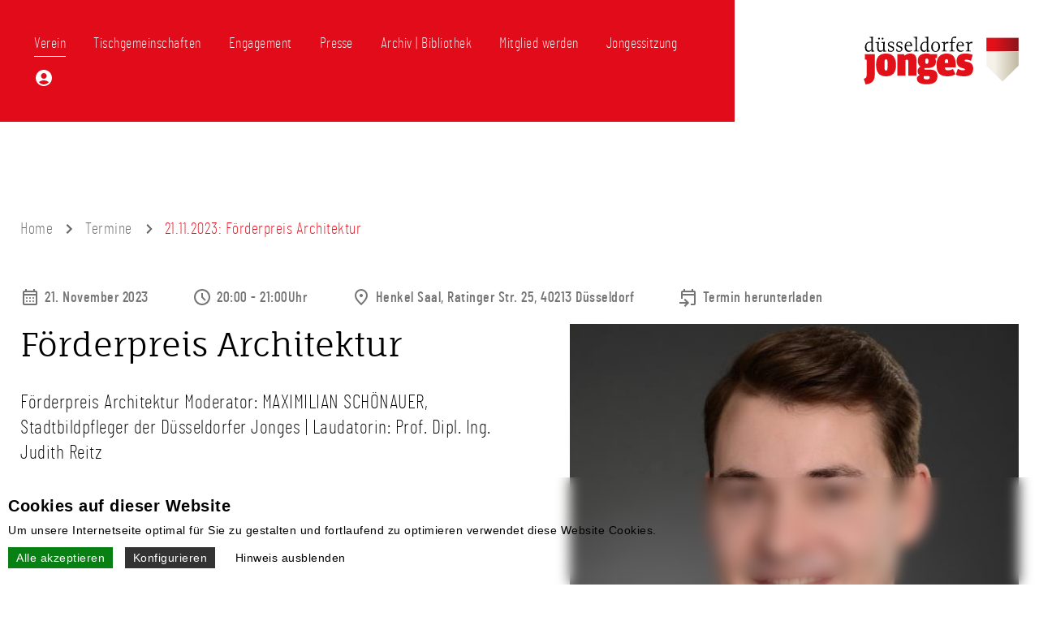

--- FILE ---
content_type: text/html; charset=utf-8
request_url: https://www.duesseldorferjonges.de/de/termine/1284/forderpreis-architektur
body_size: 7006
content:
<!doctype html>
<html lang="de">
<head>
    <meta charset="utf-8">

    <link rel="preload" as="style" href="https://www.duesseldorferjonges.de/vendor_assets/frontend/assets/cookieBanner-B-BprEZc.css" /><link rel="stylesheet" href="https://www.duesseldorferjonges.de/vendor_assets/frontend/assets/cookieBanner-B-BprEZc.css" />    <link rel="modulepreload" href="https://www.duesseldorferjonges.de/vendor_assets/frontend/assets/cookieBanner-TtNXC5s0.js" /><script type="module" src="https://www.duesseldorferjonges.de/vendor_assets/frontend/assets/cookieBanner-TtNXC5s0.js"></script>
    <script type="text/javascript" src="https://www.duesseldorferjonges.de/frontend/js/jquery-3.7.0.min.js"></script>

    <link rel="preload" as="style" href="https://www.duesseldorferjonges.de/build/assets/website-C7laZOXx.css" /><link rel="preload" as="style" href="https://www.duesseldorferjonges.de/build/assets/blocks-K3MaqEnv.css" /><link rel="modulepreload" href="https://www.duesseldorferjonges.de/build/assets/website-CAlxXbpV.js" /><link rel="stylesheet" href="https://www.duesseldorferjonges.de/build/assets/website-C7laZOXx.css" /><link rel="stylesheet" href="https://www.duesseldorferjonges.de/build/assets/blocks-K3MaqEnv.css" /><script type="module" src="https://www.duesseldorferjonges.de/build/assets/website-CAlxXbpV.js"></script>
    
    <title>Förderpreis Architektur :: Düsseldorfer Jonges</title>
    <meta name="keywords" content="Heimatverein, Düsseldorf, Düsseldorfer Jonges, Heimatabend, Brauchtum, Tradition, Altstadt, Gemeinschaft, Tischgemeinschaften, Engagement, Kultur, Geschichte, Denkmalschutz, Stadtbildpflege, Förderpreise, Auszeichnungen, gemeinnützig, neutral" />
    <meta name="description" content="Förderpreis Architektur

Moderator: 
MAXIMILIAN SCHÖNAUER, Stadtbildpfleger der Düsseldorfer Jonges | 

Laudatorin: 
Prof. Dipl. Ing. Judith Reitz" />
    <meta name="language" content="de" />


    <link rel="shortcut icon" href="https://www.duesseldorferjonges.de/frontend/icons/favicon.ico?v=202507" type="image/x-icon" />
    <link rel="apple-touch-icon" sizes="180x180" href="https://www.duesseldorferjonges.de/frontend/icons/apple-touch-icon.png?v=202507">
    <link rel="icon" type="image/png" sizes="32x32" href="https://www.duesseldorferjonges.de/frontend/icons/favicon-32x32.png?v=202507">
    <link rel="icon" type="image/png" sizes="16x16" href="https://www.duesseldorferjonges.de/frontend/icons/favicon-16x16.png?v=202507">
    <link rel="manifest" href="https://www.duesseldorferjonges.de/site.webmanifest">
    <meta name="theme-color" content="#ffffff">

    <meta name="audience" content="all" />
    <meta name="page-topic" content="Dienstleistungen" />
    <meta name="revisit-after" content ="7 days" />
    <meta name="author" content="Düsseldorfer Jonges" />
    <meta name="publisher" content="online-Forum GmbH" />
    <meta name="viewport" content="width=device-width, initial-scale=1.0, user-scalable=yes" />

            <meta name="robots" content="index,follow" />
    
    <link rel="stylesheet" type="text/css" href="https://www.duesseldorferjonges.de/frontend/js/slick/slick.css" />
    <link rel="stylesheet" type="text/css" href="https://www.duesseldorferjonges.de/frontend/js/slick/slick-theme.css" />
    <script type="text/javascript" src="https://www.duesseldorferjonges.de/frontend/js/slick/slick.min.js"></script>


            <meta property="og:image:width" content="1500" />
        <meta property="og:image:height" content="1125" />
        <meta property="og:image" content="https://www.duesseldorferjonges.de/frontend/img/logo_meta_opengraph.png" />
    
        
</head>
<body id="body" class="notstartpage">

<div id="header">
    <div id="header-bg"></div>
    <div id="header-content" class="contentwidthWide">
        <div id="header-content-bg"></div>

        <div class="contentwidth">

            <div id="header-navigation-wrapper">
                <span id="header-menu-button" title="Menü">Menü</span>
                <div id="header-navigation-shadow"></div>
                <div id="header-navigation">
                    <div id="header-navigation-close-button">Schließen</div>
                    <ul id="navigation"><li class="frontendNavigationItem11 depth0 hasChildren anyActive childActive"><a href="https://www.duesseldorferjonges.de/de/pages/startseite" title="Verein"><span class="frontendNavigationItemTitle">Verein</span></a><span class="frontendNavigationItemMobile"></span><ul><li class="frontendNavigationItem12 depth1"><a href="https://www.duesseldorferjonges.de/de/pages/uber-uns" title="Über uns"><span class="frontendNavigationItemTitle">Über uns</span></a><span class="frontendNavigationItemMobile"></span></li><li class="frontendNavigationItem73 depth1 anyActive selfActive"><a href="https://www.duesseldorferjonges.de/de/termine" title="Termine"><span class="frontendNavigationItemTitle">Termine</span></a><span class="frontendNavigationItemMobile"></span></li><li class="frontendNavigationItem29 depth1"><a href="https://www.duesseldorferjonges.de/de/pages/geschichte" title="Geschichte"><span class="frontendNavigationItemTitle">Geschichte</span></a><span class="frontendNavigationItemMobile"></span></li><li class="frontendNavigationItem30 depth1"><a href="https://www.duesseldorferjonges.de/de/pages/heimatlied" title="Heimatlied"><span class="frontendNavigationItemTitle">Heimatlied</span></a><span class="frontendNavigationItemMobile"></span></li><li class="frontendNavigationItem40 depth1"><a href="https://www.duesseldorferjonges.de/de/pages/freunde-und-forderer" title="Freunde und Förderer"><span class="frontendNavigationItemTitle">Freunde und Förderer</span></a><span class="frontendNavigationItemMobile"></span></li><li class="frontendNavigationItem34 depth1"><a href="https://www.duesseldorferjonges.de/de/pages/jahresbericht" title="Jahresbericht"><span class="frontendNavigationItemTitle">Jahresbericht</span></a><span class="frontendNavigationItemMobile"></span></li><li class="frontendNavigationItem41 depth1"><a href="https://www.duesseldorferjonges.de/de/pages/vorstand" title="Vorstand"><span class="frontendNavigationItemTitle">Vorstand</span></a><span class="frontendNavigationItemMobile"></span></li><li class="frontendNavigationItem42 depth1"><a href="https://www.duesseldorferjonges.de/de/pages/ehrenrat" title="Ehrenrat"><span class="frontendNavigationItemTitle">Ehrenrat</span></a><span class="frontendNavigationItemMobile"></span></li><li class="frontendNavigationItem43 depth1"><a href="https://www.duesseldorferjonges.de/de/pages/schiedsgericht" title="Schiedsgericht"><span class="frontendNavigationItemTitle">Schiedsgericht</span></a><span class="frontendNavigationItemMobile"></span></li><li class="frontendNavigationItem44 depth1"><a href="https://www.duesseldorferjonges.de/de/pages/ehrenmitglieder" title="Ehrenmitglieder"><span class="frontendNavigationItemTitle">Ehrenmitglieder</span></a><span class="frontendNavigationItemMobile"></span></li><li class="frontendNavigationItem38 depth1"><a href="https://www.duesseldorferjonges.de/de/pages/ehren-und-treuenadeln" title="Ehren- und Treunadeln"><span class="frontendNavigationItemTitle">Ehren- und Treunadeln</span></a><span class="frontendNavigationItemMobile"></span></li><li class="frontendNavigationItem36 depth1 hasChildren"><a href="https://www.duesseldorferjonges.de/de/pages/besondere-auszeichnungen" title="Besondere Auszeichnungen"><span class="frontendNavigationItemTitle">Besondere Auszeichnungen</span></a><span class="frontendNavigationItemMobile"></span><ul><li class="frontendNavigationItem37 depth2"><a href="https://www.duesseldorferjonges.de/de/pages/silberne-heine-gesamtausgabe" title="Silberne Heine Gesamtausgabe"><span class="frontendNavigationItemTitle">Silberne Heine Gesamtausgabe</span></a><span class="frontendNavigationItemMobile"></span></li></ul></li><li class="frontendNavigationItem35 depth1"><a href="https://www.duesseldorferjonges.de/de/pages/satzung-und-regularien" title="Satzung und Regularien"><span class="frontendNavigationItemTitle">Satzung und Regularien</span></a><span class="frontendNavigationItemMobile"></span></li><li class="frontendNavigationItem31 depth1 hasChildren"><a href="https://www.duesseldorferjonges.de/de/pages/allgemein-2" title="Datenschutz"><span class="frontendNavigationItemTitle">Datenschutz</span></a><span class="frontendNavigationItemMobile"></span><ul><li class="frontendNavigationItem60 depth2"><a href="https://www.duesseldorferjonges.de/de/pages/allgemein-2" title="Allgemein"><span class="frontendNavigationItemTitle">Allgemein</span></a><span class="frontendNavigationItemMobile"></span></li><li class="frontendNavigationItem32 depth2"><a href="https://www.duesseldorferjonges.de/de/pages/verarbeitung" title="Verarbeitung"><span class="frontendNavigationItemTitle">Verarbeitung</span></a><span class="frontendNavigationItemMobile"></span></li><li class="frontendNavigationItem33 depth2"><a href="https://www.duesseldorferjonges.de/de/pages/einwilligung" title="Einwilligung"><span class="frontendNavigationItemTitle">Einwilligung</span></a><span class="frontendNavigationItemMobile"></span></li></ul></li></ul></li><li class="frontendNavigationItem14 depth0 hasChildren"><a href="https://www.duesseldorferjonges.de/de/pages/tischgemeinschaften" title="Tischgemeinschaften"><span class="frontendNavigationItemTitle">Tischgemeinschaften</span></a><span class="frontendNavigationItemMobile"></span><ul><li class="frontendNavigationItem28 depth1"><a href="https://www.duesseldorferjonges.de/de/pages/tischgemeinschaften" title="Allgemeine Infos"><span class="frontendNavigationItemTitle">Allgemeine Infos</span></a><span class="frontendNavigationItemMobile"></span></li><li class="frontendNavigationItem27 depth1"><a href="https://www.duesseldorferjonges.de/de/pages/ubersicht-nicht-die-richtige-seite-siehe-weitere-inhalte-tischgemeinschaften" title="Übersicht"><span class="frontendNavigationItemTitle">Übersicht</span></a><span class="frontendNavigationItemMobile"></span></li></ul></li><li class="frontendNavigationItem45 depth0 hasChildren"><a href="#" onclick="return false;" title="Engagement"><span class="frontendNavigationItemTitle">Engagement</span></a><span class="frontendNavigationItemMobile"></span><ul><li class="frontendNavigationItem47 depth1 hasChildren"><a href="https://www.duesseldorferjonges.de/de/pages/forderpreis-architektur" title="Förderpreise"><span class="frontendNavigationItemTitle">Förderpreise</span></a><span class="frontendNavigationItemMobile"></span><ul><li class="frontendNavigationItem48 depth2"><a href="https://www.duesseldorferjonges.de/de/pages/forderpreis-architektur" title="Förderpreis Architektur"><span class="frontendNavigationItemTitle">Förderpreis Architektur</span></a><span class="frontendNavigationItemMobile"></span></li><li class="frontendNavigationItem49 depth2"><a href="https://www.duesseldorferjonges.de/de/pages/forderpreis-fur-musik-musikwissenschaft" title="Förderpreis Musik | Musikwissenschaft"><span class="frontendNavigationItemTitle">Förderpreis Musik | Musikwissenschaft</span></a><span class="frontendNavigationItemMobile"></span></li><li class="frontendNavigationItem50 depth2"><a href="https://www.duesseldorferjonges.de/de/pages/forderpreis-wissenschaft" title="Förderpreis Wissenschaft"><span class="frontendNavigationItemTitle">Förderpreis Wissenschaft</span></a><span class="frontendNavigationItemMobile"></span></li><li class="frontendNavigationItem51 depth2"><a href="https://www.duesseldorferjonges.de/de/pages/forderpreis-handwerk" title="Förderpreis Handwerk"><span class="frontendNavigationItemTitle">Förderpreis Handwerk</span></a><span class="frontendNavigationItemMobile"></span></li></ul></li><li class="frontendNavigationItem52 depth1 hasChildren"><a href="https://www.duesseldorferjonges.de/de/pages/preis-fur-bildende-kunst" title="Preise"><span class="frontendNavigationItemTitle">Preise</span></a><span class="frontendNavigationItemMobile"></span><ul><li class="frontendNavigationItem54 depth2"><a href="https://www.duesseldorferjonges.de/de/pages/preis-fur-bildende-kunst" title="Preis für bildende Kunst"><span class="frontendNavigationItemTitle">Preis für bildende Kunst</span></a><span class="frontendNavigationItemMobile"></span></li><li class="frontendNavigationItem55 depth2"><a href="https://www.duesseldorferjonges.de/de/pages/preis-fur-kindeswohl" title="Preis für Kindeswohl"><span class="frontendNavigationItemTitle">Preis für Kindeswohl</span></a><span class="frontendNavigationItemMobile"></span></li></ul></li><li class="frontendNavigationItem53 depth1"><a href="https://www.duesseldorferjonges.de/de/pages/stadtbildpflege" title="Stadtbildpflege"><span class="frontendNavigationItemTitle">Stadtbildpflege</span></a><span class="frontendNavigationItemMobile"></span></li><li class="frontendNavigationItem57 depth1 hasChildren"><a href="https://www.duesseldorferjonges.de/de/pages/die-sonnenuhr" title="Denkmale"><span class="frontendNavigationItemTitle">Denkmale</span></a><span class="frontendNavigationItemMobile"></span><ul><li class="frontendNavigationItem66 depth2"><a href="https://www.duesseldorferjonges.de/de/gedenktafeln" title="Gedenktafeln"><span class="frontendNavigationItemTitle">Gedenktafeln</span></a><span class="frontendNavigationItemMobile"></span></li><li class="frontendNavigationItem58 depth2"><a href="https://www.duesseldorferjonges.de/de/pages/die-sonnenuhr" title="Die Sonnenuhr"><span class="frontendNavigationItemTitle">Die Sonnenuhr</span></a><span class="frontendNavigationItemMobile"></span></li></ul></li><li class="frontendNavigationItem59 depth1"><a href="https://www.duesseldorferjonges.de/de/pages/ratinger-tor" title="Ratinger Tor"><span class="frontendNavigationItemTitle">Ratinger Tor</span></a><span class="frontendNavigationItemMobile"></span></li></ul></li><li class="frontendNavigationItem16 depth0 hasChildren"><a href="https://www.duesseldorferjonges.de/de/pages/das-tor" title="Presse"><span class="frontendNavigationItemTitle">Presse</span></a><span class="frontendNavigationItemMobile"></span><ul><li class="frontendNavigationItem17 depth1"><a href="https://www.duesseldorferjonges.de/de/pages/das-tor" title="Das Tor"><span class="frontendNavigationItemTitle">Das Tor</span></a><span class="frontendNavigationItemMobile"></span></li><li class="frontendNavigationItem65 depth1"><a href="https://www.duesseldorferjonges.de/de/pressemitteilungen" title="Pressemitteilungen"><span class="frontendNavigationItemTitle">Pressemitteilungen</span></a><span class="frontendNavigationItemMobile"></span></li><li class="frontendNavigationItem56 depth1"><a href="https://www.duesseldorferjonges.de/de/presseecho" title="Presseecho"><span class="frontendNavigationItemTitle">Presseecho</span></a><span class="frontendNavigationItemMobile"></span></li><li class="frontendNavigationItem74 depth1"><a href="https://www.duesseldorferjonges.de/de/blog" title="Blog"><span class="frontendNavigationItemTitle">Blog</span></a><span class="frontendNavigationItemMobile"></span></li></ul></li><li class="frontendNavigationItem18 depth0 hasChildren"><a href="#" onclick="return false;" title="Archiv | Bibliothek"><span class="frontendNavigationItemTitle">Archiv | Bibliothek</span></a><span class="frontendNavigationItemMobile"></span><ul><li class="frontendNavigationItem63 depth1"><a href="https://www.duesseldorferjonges.de/de/das-tor" title="Das Tor &quot;digital&quot; | Downloads"><span class="frontendNavigationItemTitle">Das Tor "digital" | Downloads</span></a><span class="frontendNavigationItemMobile"></span></li><li class="frontendNavigationItem67 depth1"><a href="https://www.duesseldorferjonges.de/de/vortraege" title="Vorträge Heimatabend"><span class="frontendNavigationItemTitle">Vorträge Heimatabend</span></a><span class="frontendNavigationItemMobile"></span></li><li class="frontendNavigationItem64 depth1"><a href="https://www.duesseldorferjonges.de/de/pages/bibliothek-vereinsarchiv" title="Bibliothek | Vereinsarchiv"><span class="frontendNavigationItemTitle">Bibliothek | Vereinsarchiv</span></a><span class="frontendNavigationItemMobile"></span></li></ul></li><li class="frontendNavigationItem19 depth0"><a href="https://www.duesseldorferjonges.de/de/pages/mitglied-werden" title="Mitglied werden"><span class="frontendNavigationItemTitle">Mitglied werden</span></a><span class="frontendNavigationItemMobile"></span></li><li class="frontendNavigationItem69 depth0"><a href="https://www.duesseldorferjonges.de/de/ticketshop/events/17-624c29-jongessitzung-2026" title="Jongessitzung"><span class="frontendNavigationItemTitle">Jongessitzung</span></a><span class="frontendNavigationItemMobile"></span></li><li class="frontendNavigationItem68 depth0 header-account-navlink"><a href="https://www.duesseldorferjonges.de/de/customer" title="Mitgliederbereich"><img src="https://www.duesseldorferjonges.de/frontend/img/account.svg" title="Mitgliederbereich" alt="Mitgliederbereich"><span class="frontendNavigationItemTitle">Mitgliederbereich</span></a><span class="frontendNavigationItemMobile"></span></li></ul>                </div>
            </div>

            <a href="https://www.duesseldorferjonges.de" title="Düsseldorfer Jonges">
                <img src="https://www.duesseldorferjonges.de/frontend/img/logo.svg" title="Düsseldorfer Jonges" alt="Düsseldorfer Jonges" id="logo" />
            </a>

            <div class="clear"></div>

        </div>

        
            
        
    </div>
</div>


<div id="content" class="withMarginTop">
    
    
        <div class="contentwidth breadcrumb_navigation">
        <div class="breadcrumb_navigation_left">
            <ul id="breadcrumbnav"><li><a href="https://www.duesseldorferjonges.de">Home</a></li><li><a href="https://www.duesseldorferjonges.de/de/termine">Termine</a></li><li><a href="https://www.duesseldorferjonges.de/de/termine/1284/forderpreis-architektur">21.11.2023: Förderpreis Architektur</a></li></ul>
        </div>
        <div class="breadcrumb_navigation_right">
            
        </div>
    </div>

        <div class="contentwidth block_margin_bottom">

            <div class="detailview_inforow">
                    <div class="detailview_inforow_item detailview_inforow_date">21. November 2023</div>
                    <div class="detailview_inforow_item detailview_inforow_time">20:00 - 21:00Uhr</div>
                    <a class="detailview_inforow_item detailview_inforow_location" href="https://www.google.com/maps/search/?api=1&query=Henkel+Saal%2C+Ratinger+Str.+25%2C+40213+D%C3%BCsseldorf" target="_blank" title="Auf Google Maps anzeigen">Henkel Saal, Ratinger Str. 25, 40213 Düsseldorf</a>
                    <a class="detailview_inforow_item detailview_inforow_downloaddate last" title="Termin herunterladen" href="https://www.duesseldorferjonges.de/de/termine/ical/1284" target="_blank">Termin herunterladen</a>
    </div>

            <div class="detailview_header withImage">

                <div class="detailview_header_title">
                    <h1>Förderpreis Architektur</h1>
                                        <p>Förderpreis Architektur

Moderator: 
MAXIMILIAN SCHÖNAUER, Stadtbildpfleger der Düsseldorfer Jonges | 

Laudatorin: 
Prof. Dipl. Ing. Judith Reitz</p>
                </div>

                <div class="detailview_header_image">
                                            <picture>
                            <source media="(min-width: 991px)" srcset="https://www.duesseldorferjonges.de/media_thumbs/cms/35d813fc-44fe-4958-bb8b-eff35dab1d81/maximilian-schnauer-neu.jpeg/e87486d5c72300a0e310cbaadbfd7d94.jpeg?q=95&amp;fit=max&amp;crop=563%2C596%2C0%2C0&amp;w=650&amp;s=dba7d7699499c5e84776b6f1284c5cf5">
                            <source media="(min-width: 721px)" srcset="https://www.duesseldorferjonges.de/media_thumbs/cms/35d813fc-44fe-4958-bb8b-eff35dab1d81/maximilian-schnauer-neu.jpeg/b4734304b3f7225e7c8426bff74d314d.jpeg?q=95&amp;fit=max&amp;crop=563%2C596%2C0%2C0&amp;w=550&amp;s=aa2c10d090927562b8c11125f09ad725">
                            <source media="(min-width: 580px)" srcset="https://www.duesseldorferjonges.de/media_thumbs/cms/35d813fc-44fe-4958-bb8b-eff35dab1d81/maximilian-schnauer-neu.jpeg/3da7acb4a81f517eeb2182f77b2ff00a.jpeg?q=95&amp;fit=max&amp;crop=563%2C596%2C0%2C0&amp;w=400&amp;s=e4f47a041925cda3b27c96e011b5c17c">
                            <img src="https://www.duesseldorferjonges.de/media_thumbs/cms/35d813fc-44fe-4958-bb8b-eff35dab1d81/maximilian-schnauer-neu.jpeg/8b0de57afcf94b93486a312b9f821862.jpeg?q=95&amp;fit=max&amp;crop=563%2C596%2C0%2C0&amp;w=600&amp;s=ea147d4f648c6116a402c4c9473c7c2a" alt="Maximilian Schnauer Neu" />
                        </picture>
                        <div class="image_caption">
                            
                        </div>
                                    </div>

                <div class="clear"></div>

            </div>

        </div>

        <div id="content_block_image_text_id6989" class="content_block_image_text contentwidth image_left">
    <div class="content_block_image_text__image">
        <picture>
            <source media="(min-width: 991px)" srcset="https://www.duesseldorferjonges.de/media_thumbs/cms/d5688ac3-b11d-4f14-82f0-3cd724066128/reitz-judith-profilbild-1.jpg/d164af0f63ca29920b3873e9c1d46111.jpg?q=95&amp;fit=max&amp;crop=340%2C468%2C0%2C0&amp;w=1200&amp;s=2bc3442e58e4f168fac15c5b13b6fbad">
            <source media="(min-width: 721px)" srcset="https://www.duesseldorferjonges.de/media_thumbs/cms/d5688ac3-b11d-4f14-82f0-3cd724066128/reitz-judith-profilbild-1.jpg/55782b11751c966a6072eb4367ff04d9.jpg?q=95&amp;fit=max&amp;crop=340%2C468%2C0%2C0&amp;w=800&amp;s=95974bc3b4f51d3a334597cb44a39656">
            <img src="https://www.duesseldorferjonges.de/media_thumbs/cms/d5688ac3-b11d-4f14-82f0-3cd724066128/reitz-judith-profilbild-1.jpg/55782b11751c966a6072eb4367ff04d9.jpg?q=95&amp;fit=max&amp;crop=340%2C468%2C0%2C0&amp;w=800&amp;s=95974bc3b4f51d3a334597cb44a39656" alt="Reitz Judith Profilbild 1" />
        </picture>
    </div>
    <div class="content_block_image_text__content">
        <p><strong>Laudatorin:</strong></p><p>Prof. Dipl. Ing. Judith Reitz</p><p>Forschungsthemen: Designdevelopbuild, Innenarchitektur, Grundlagenforschung, 3D-Druck, Visualisierung.<br class="softbreak"></p>
    </div>
</div>
<div id="content_block_image_text_id6998" class="content_block_image_text contentwidth image_left">
    <div class="content_block_image_text__image">
        <picture>
            <source media="(min-width: 991px)" srcset="https://www.duesseldorferjonges.de/media_thumbs/cms/4e16e8ce-7961-4675-90c6-78b6f7a1a13a/unbenannt.jpg/0aeaf2d81a8a586b715c21c533ffcfa7.jpg?q=95&amp;fit=max&amp;crop=2064%2C1174%2C0%2C0&amp;w=1200&amp;s=b79f769e779db4fdd9c1fe8dfc1c9a4a">
            <source media="(min-width: 721px)" srcset="https://www.duesseldorferjonges.de/media_thumbs/cms/4e16e8ce-7961-4675-90c6-78b6f7a1a13a/unbenannt.jpg/750b8b10321a935aeddd99d1a5c35b2a.jpg?q=95&amp;fit=max&amp;crop=2064%2C1174%2C0%2C0&amp;w=800&amp;s=c2b6387fffaf6fcacbac60de3df63435">
            <img src="https://www.duesseldorferjonges.de/media_thumbs/cms/4e16e8ce-7961-4675-90c6-78b6f7a1a13a/unbenannt.jpg/750b8b10321a935aeddd99d1a5c35b2a.jpg?q=95&amp;fit=max&amp;crop=2064%2C1174%2C0%2C0&amp;w=800&amp;s=c2b6387fffaf6fcacbac60de3df63435" alt="Unbenannt" />
        </picture>
    </div>
    <div class="content_block_image_text__content">
        <p><strong>Musikalische Begleitung: </strong></p><p><strong>FräuleinSwing</strong></p><p><br class="softbreak"></p><p>Julia Coulmas, 1. Sopran</p><p>Karen Bandelow, 2. Sopran</p><p>Phillippa Thomas, Alt</p><p>am Piano: James Williams</p><p><br class="softbreak"></p><p>1. „Chattanooga Choo Choo“</p><p>2. Don’t sit under the apple tree but anyone else but me</p><p>3. Tico Tico</p><p>4. Boogie Woogie Bugle Boy</p><p>5. Jonges Lied<br class="softbreak"></p>
    </div>
</div>


        <div class="contentwidth">
            <div class="detailview_morerow">
                <a href="https://www.duesseldorferjonges.de/de/termine" title="Alle Termine anzeigen" class="moreButton">Alle Termine anzeigen</a>
                <a href="https://www.duesseldorferjonges.de/de/termine/ical/1284" title="Termin herunterladen" class="moreButton"><img src="https://www.duesseldorferjonges.de/frontend/img/calendar_download.svg" alt="Download"/> Termin herunterladen</a>
            </div>

        </div>

    
</div>

<div id="footer">
    <div class="contentwidth">

        <div id="footer-boxes">
            <div class="footer-box">
                <h3>Adresse</h3>
                <p>Heimatverein<br class="softbreak">Düsseldorfer Jonges e. V.</p><p>Mertensgasse 1<br class="softbreak">40213 Düsseldorf</p><p>Tel.: <a href="tel:+49211135757" rel="noopener noreferrer">0211 - 13 57 57</a><br class="softbreak"><a href="mailto:geschaeftsstelle@duesseldorferjonges.de" rel="noopener noreferrer">geschaeftsstelle@duesseldorferjonges.de</a></p>
            </div>
            <div class="footer-box">
                <h3>Social Media &amp; Co</h3>
                <ul id="social-navigation" class="footer-navigation"><li class="frontendNavigationItem6 depth0"><a href="https://de-de.facebook.com/Duesseldorfer.Jonges" target="_blank" title="Facebook"><span class="frontendNavigationItemTitle">Facebook</span></a><span class="frontendNavigationItemMobile"></span></li><li class="frontendNavigationItem71 depth0"><a href="https://www.instagram.com/duesseldorferjonges/" target="_blank" title="Instagram"><span class="frontendNavigationItemTitle">Instagram</span></a><span class="frontendNavigationItemMobile"></span></li><li class="frontendNavigationItem7 depth0"><a href="https://www.youtube.com/channel/UCz00kIx2obaV2FhYrr1qGNw" target="_blank" title="YouTube"><span class="frontendNavigationItemTitle">YouTube</span></a><span class="frontendNavigationItemMobile"></span></li><li class="frontendNavigationItem10 depth0"><a href="https://de.linkedin.com/company/heimatverein-d%C3%BCsseldorfer-jonges-e-v" target="_blank" title="LinkedIn"><span class="frontendNavigationItemTitle">LinkedIn</span></a><span class="frontendNavigationItemMobile"></span></li><li class="frontendNavigationItem8 depth0"><a href="https://www.duesseldorf.de/" target="_blank" title="Stadt Düsseldorf"><span class="frontendNavigationItemTitle">Stadt Düsseldorf</span></a><span class="frontendNavigationItemMobile"></span></li></ul>            </div>
            <div class="footer-box">
                <h3>Service</h3>
                <ul id="service-navigation" class="footer-navigation"><li class="frontendNavigationItem70 depth0"><a href="https://www.duesseldorferjonges.de/de/pages/bankverbindung" title="Bankverbindung"><span class="frontendNavigationItemTitle">Bankverbindung</span></a><span class="frontendNavigationItemMobile"></span></li><li class="frontendNavigationItem23 depth0"><a href="https://www.duesseldorferjonges.de/de/pages/kontakt" title="Kontakt"><span class="frontendNavigationItemTitle">Kontakt</span></a><span class="frontendNavigationItemMobile"></span></li><li class="frontendNavigationItem22 depth0"><a href="https://www.duesseldorferjonges.de/de/pages/impressum" title="Impressum"><span class="frontendNavigationItemTitle">Impressum</span></a><span class="frontendNavigationItemMobile"></span></li></ul>            </div>
        </div>
    </div>
</div>


<script src="https://www.duesseldorferjonges.de/frontend/js/fslightbox/fslightbox.js"></script>

<div id="cookieBanner_modal" style="display:none;"></div>
<div id="cookieBanner_root" style="display:none;">
    <div class="cookieBanner_contentwidth">
        <div class="cookieBanner_title">Cookies auf dieser Website</div>
        <div class="cookieBanner_subtitle">Um unsere Internetseite optimal für Sie zu gestalten und fortlaufend zu optimieren verwendet diese Website Cookies.</div>

        <div id="cookieBanner_options" style="display:none;">
                            <div class="cookieBanner_optgroup">
                    <div class="cookieBanner_optgroup_title">Benötigt</div>
                                                                    <div class="cookieBanner_optgroup_option" id="cookieBanner_optgroup_option_cdfd4814b89257194053f95cde2d52e3" data-cookiebannerhtmlid="cdfd4814b89257194053f95cde2d52e3">
                            <input type="checkbox" id="cookieBanner_optgroup_option_required_session" data-groupid="required" data-optionid="session" checked  disabled data-disabled="true"  />
                            <div class="cookieBanner_optgroup_option_label">
                                <label for="cookieBanner_optgroup_option_required_session">Session-Cookie</label>
                                                                    <span class="cookieBanner_optgroup_option_label_plus" id="plus_cdfd4814b89257194053f95cde2d52e3">+</span>
                                    <span class="cookieBanner_optgroup_option_label_minus" id="minus_cdfd4814b89257194053f95cde2d52e3" style="display:none;">-</span>
                                    <div class="cookieBanner_optgroup_option_description" id="desc_cdfd4814b89257194053f95cde2d52e3" style="display:none;">Benötigt für gängige Website-Funktionen wie Log-In, Warenkorb und ähnliches.</div>
                                                            </div>
                        </div>
                                    </div>
                            <div class="cookieBanner_optgroup">
                    <div class="cookieBanner_optgroup_title">Funktional</div>
                                                                    <div class="cookieBanner_optgroup_option" id="cookieBanner_optgroup_option_b9eec254020e8cba9cc678de4a4e94ab" data-cookiebannerhtmlid="b9eec254020e8cba9cc678de4a4e94ab">
                            <input type="checkbox" id="cookieBanner_optgroup_option_functional_hcaptcha" data-groupid="functional" data-optionid="hcaptcha"   />
                            <div class="cookieBanner_optgroup_option_label">
                                <label for="cookieBanner_optgroup_option_functional_hcaptcha">hCaptcha</label>
                                                                    <span class="cookieBanner_optgroup_option_label_plus" id="plus_b9eec254020e8cba9cc678de4a4e94ab">+</span>
                                    <span class="cookieBanner_optgroup_option_label_minus" id="minus_b9eec254020e8cba9cc678de4a4e94ab" style="display:none;">-</span>
                                    <div class="cookieBanner_optgroup_option_description" id="desc_b9eec254020e8cba9cc678de4a4e94ab" style="display:none;">Benötigt für das Senden von Formularen, um festzustellen ob diese von einem Menschen gesendet wurden.</div>
                                                            </div>
                        </div>
                                                                    <div class="cookieBanner_optgroup_option" id="cookieBanner_optgroup_option_3a95fbdedc27ce5fb04cffda4f6cdb5e" data-cookiebannerhtmlid="3a95fbdedc27ce5fb04cffda4f6cdb5e">
                            <input type="checkbox" id="cookieBanner_optgroup_option_functional_youtube" data-groupid="functional" data-optionid="youtube"   />
                            <div class="cookieBanner_optgroup_option_label">
                                <label for="cookieBanner_optgroup_option_functional_youtube">YouTube</label>
                                                                    <span class="cookieBanner_optgroup_option_label_plus" id="plus_3a95fbdedc27ce5fb04cffda4f6cdb5e">+</span>
                                    <span class="cookieBanner_optgroup_option_label_minus" id="minus_3a95fbdedc27ce5fb04cffda4f6cdb5e" style="display:none;">-</span>
                                    <div class="cookieBanner_optgroup_option_description" id="desc_3a95fbdedc27ce5fb04cffda4f6cdb5e" style="display:none;">Benötigt für Video-Inhalte.</div>
                                                            </div>
                        </div>
                                                                    <div class="cookieBanner_optgroup_option" id="cookieBanner_optgroup_option_53403d898e10e8756bcace2271e1f9b6" data-cookiebannerhtmlid="53403d898e10e8756bcace2271e1f9b6">
                            <input type="checkbox" id="cookieBanner_optgroup_option_functional_stripe_js" data-groupid="functional" data-optionid="stripe_js"   />
                            <div class="cookieBanner_optgroup_option_label">
                                <label for="cookieBanner_optgroup_option_functional_stripe_js">Stripe.js</label>
                                                                    <span class="cookieBanner_optgroup_option_label_plus" id="plus_53403d898e10e8756bcace2271e1f9b6">+</span>
                                    <span class="cookieBanner_optgroup_option_label_minus" id="minus_53403d898e10e8756bcace2271e1f9b6" style="display:none;">-</span>
                                    <div class="cookieBanner_optgroup_option_description" id="desc_53403d898e10e8756bcace2271e1f9b6" style="display:none;">Benötigt für die Zahlungsabwicklung.</div>
                                                            </div>
                        </div>
                                    </div>
                        <div class="cookieBanner_options_end"></div>
        </div>

        <div id="cookieBanner_buttonRow">
            <span id="cookieBanner_button_save_all" class="cookieBanner_button cookieBanner_button_primary">Alle akzeptieren</span>
            <span id="cookieBanner_button_configure" class="cookieBanner_button cookieBanner_button_secondary">Konfigurieren</span>
            <span id="cookieBanner_button_saveselected" class="cookieBanner_button cookieBanner_button_secondary" style="display:none;">Nur gewählte Cookies akzeptieren</span>
                        <span id="cookieBanner_button_hide" class="cookieBanner_button cookieBanner_button_text">Hinweis ausblenden</span>
        </div>
    </div>
    <script type="module">
        (() => {
            window.cookieBanner.init(
                    [{"id":"functional_hcaptcha","htmlId":"b9eec254020e8cba9cc678de4a4e94ab","optionId":"hcaptcha","optional":true},{"id":"functional_youtube","htmlId":"3a95fbdedc27ce5fb04cffda4f6cdb5e","optionId":"youtube","optional":true},{"id":"functional_stripe_js","htmlId":"53403d898e10e8756bcace2271e1f9b6","optionId":"stripe_js","optional":true}],
                'https://www.duesseldorferjonges.de',
                "OpGDYV30ZYOy3u94JuBdSyLj6fv7VVesym7tLLdb"
            );
             window.cookieBanner.show();         })();
    </script>
</div>
</body>
</html>


--- FILE ---
content_type: text/css
request_url: https://www.duesseldorferjonges.de/build/assets/blocks-K3MaqEnv.css
body_size: 3618
content:
.content_block_attachment{position:relative}.content_block_attachment__item{position:relative;margin:0 0 10px}.content_block_attachment__item>a{padding-left:30px;min-height:30px;background:url(/build/assets/download-DvpmQ_iQ.svg) no-repeat left 3px;text-decoration:none;display:inline-block}.content_block_attachment__item.link>a{background-image:url(/build/assets/link-C6kAhRV0.svg)}.content_block_attachment__item .filesize{font-size:.8em;color:#666;margin-left:30px}.content_block_attachment__item .filesize a{color:#666;text-decoration:none;overflow:hidden;white-space:nowrap;text-overflow:ellipsis}@media screen and (min-width: 721px) and (max-width: 990px){.content_block_attachment__item>a{padding-left:26px;min-height:28px;background-position:left 0}.content_block_attachment__item .filesize{margin-left:26px}}@media screen and (max-width: 720px){.content_block_attachment__item>a{padding-left:26px;min-height:26px;background-position:left 1px;background-size:20px}.content_block_attachment__item .filesize{margin-left:26px}}.contentwidth.content_block{position:relative;margin-bottom:80px}.startpage .contentWidth.content_block{margin-bottom:120px}.contentwidth.content_block{position:relative}.contentwidth.content_block_migrated img{max-width:100%}@media screen and (min-width: 721px) and (max-width: 990px){.contentwidth.content_block{margin-bottom:60px}.startpage .contentWidth.content_block{margin-bottom:80px}}@media screen and (max-width: 720px){.contentwidth.content_block{margin-bottom:40px}.startpage .contentWidth.content_block{margin-bottom:50px}}.content_block_headerSlider_wrapper{padding-top:20px;padding-bottom:20px}#content_block_headerSlider_wrapper_header{padding-top:45px;padding-bottom:70px}.content_block_headerSlider,.content_block_headerSlider__slide{position:relative}.content_block_headerSlider__slide_text{position:relative;float:left;width:42%;padding:0 80px 0 50px;color:#fff}.content_block_headerSlider__slide_text h1{font-size:54px;color:#fff;margin:0;-webkit-hyphens:auto;hyphens:auto}.content_block_headerSlider__slide_text h5{color:#fff;font-weight:700;border-top:2px solid #fff;margin:35px 0 0;padding:15px 0 5px}.content_block_headerSlider__slide_image{max-width:712px;width:58%;float:right;background:#fff;aspect-ratio:712/338}@media screen and (min-width: 991px) and (max-width: 1200px){.content_block_headerSlider__slide_text{padding:0 50px 0 20px}.content_block_headerSlider__slide_text h1{font-size:38px}.content_block_headerSlider__slide_text h5{margin:20px 0 0;padding:10px 0 5px}}@media screen and (min-width: 721px) and (max-width: 990px){#content_block_headerSlider_wrapper_header{padding-bottom:45px}.contentwidth.content_block_headerSlider_wrapper{padding-left:0;padding-right:0}.content_block_headerSlider__slide_text{padding:0 30px 0 0;width:50%}.content_block_headerSlider__slide_image{width:50%}.content_block_headerSlider__slide_text h1{font-size:32px;-webkit-hyphens:none;hyphens:none}.content_block_headerSlider__slide_text h5{margin:20px 0 0;padding:10px 0 5px;font-size:16px}}@media screen and (max-width: 720px){#content_block_headerSlider_wrapper_header{padding-top:25px;padding-bottom:25px}.contentwidth.content_block_headerSlider_wrapper{padding-left:0;padding-right:0}.content_block_headerSlider__slide_text{padding:0 5px 0 10px;width:50%;letter-spacing:0}.content_block_headerSlider__slide_image{width:50%}.content_block_headerSlider__slide_text h1{font-size:16px;-webkit-hyphens:none;hyphens:none}.content_block_headerSlider__slide_text h5{margin:10px 0 0;padding:10px 0 5px;font-size:12px;border-top-width:1px}}.homeDatesEntries{background:#eeeeec;padding:120px 0}.homeDatesEntries_upcomingentries{float:left;width:calc(50% - 8px);margin-right:16px}.homeDatesEntries_pastentries{float:left;width:calc(50% - 8px)}.homeDatesEntries h1 a{text-decoration:none;color:#000}.homeDatesEntries h1 .headlinelinks{float:right;margin:0 0 0 10px}.homeDatesEntries h1:after{content:"";clear:both;display:block}a.homeDatesEntry{display:block;text-decoration:none;color:#000;line-height:1.1;margin-bottom:16px}.homeDatesEntry .homeDatesEntry_title{font-weight:700;text-overflow:ellipsis;white-space:nowrap;overflow:hidden}.homeDatesEntry .homeDatesEntry_description{text-overflow:ellipsis;white-space:nowrap;overflow:hidden}.homeDatesEntry .homeDatesEntry_infos{border-bottom:1px solid #000;margin:6px 0 0;padding:6px 0 16px;text-transform:uppercase;font-size:20px;font-family:Fauna One,"sans-serif"}.homeDatesEntry .homeDatesEntry_infos_date{display:inline-block;color:#e20b1a}.homeDatesEntry .homeDatesEntry_infos_time{display:inline-block;float:right}@media screen and (min-width: 721px) and (max-width: 990px){.homeDatesEntries{padding:80px 0 50px}.homeDatesEntry .homeDatesEntry_infos{font-size:16px;letter-spacing:.2px}}@media screen and (max-width: 720px){.homeDatesEntries{padding:50px 0 30px}.homeDatesEntries_upcomingentries{width:100%;margin-right:0}.homeDatesEntries_pastentries{width:100%;margin-top:20px}.homeDatesEntry .homeDatesEntry_infos{font-size:14px;letter-spacing:0}}.contentwidth.content_block_image{position:relative;margin-bottom:80px}.startpage .contentwidth.content_block_image{margin-bottom:120px}.contentwidth.content_block_image{position:relative}.content_block_image img{max-width:100%;display:block;margin:0 auto}@media screen and (min-width: 721px) and (max-width: 990px){.contentwidth.content_block_image{margin-bottom:60px}.startpage .contentwidth.content_block_image{margin-bottom:80px}}@media screen and (max-width: 720px){.contentwidth.content_block_image{margin-bottom:40px}.startpage .contentwidth.content_block_image{margin-bottom:50px}}.contentwidth.content_block_image_gallery{position:relative}.content_block_image_gallery__wrapper1{position:relative;overflow:hidden}.content_block_image_gallery__wrapper2{position:relative;margin-right:-20px}.content_block_image_gallery__thumbnail{display:block;float:left;width:calc(20% - 20px);background:#eeeeec;overflow:hidden;position:relative;aspect-ratio:4/3;border:1px solid #eeeeec;margin:0 20px 20px 0;transition:ease-out border-color .15s}a.content_block_image_gallery__thumbnail:hover{border-color:#e20b1a}.content_block_image_gallery__thumbnail img{width:100%;display:block;text-decoration:none;padding:0;margin:0}@media screen and (min-width: 721px) and (max-width: 990px){.content_block_image_gallery__thumbnail{width:calc(25% - 20px)}}@media screen and (max-width: 720px){.content_block_image_gallery__wrapper2{margin-right:-10px}.content_block_image_gallery__thumbnail{width:calc(50% - 10px);margin:0 10px 10px 0}}.contentwidth.content_block_image_subtitle{position:relative}.content_block_image_subtitle img{max-width:100%;display:block}.content_block_image_subtitle__subtitle{margin-top:5px;font-size:.9em;color:#666}.contentwidth.content_block_image_text{position:relative;margin-bottom:80px}.startpage .contentwidth.content_block_image_text{margin-bottom:120px}.contentwidth.content_block_image_text{position:relative}.content_block_image_text__image{float:left;width:40%;overflow:hidden}.content_block_image_text__image img{max-width:100%}.content_block_image_text__content{float:right;width:60%;overflow:hidden;padding-left:80px;padding-right:0}.content_block_image_text:after{content:"";display:block;clear:both}.content_block_image_text.image_right .content_block_image_text__image{float:right;text-align:right}.content_block_image_text.image_right .content_block_image_text__content{float:left;padding-left:0;padding-right:80px}@media screen and (min-width: 721px) and (max-width: 990px){.contentwidth.content_block_image_text{margin-bottom:60px}.startpage .contentwidth.content_block_image_text{margin-bottom:80px}.content_block_image_text__content{padding-left:40px}.content_block_image_text.image_right .content_block_image_text__content{padding-right:40px}.content_block_image_text__content h1{-webkit-hyphens:auto;hyphens:auto}}@media screen and (max-width: 720px){.contentwidth.content_block_image_text{margin-bottom:40px}.startpage .contentwidth.content_block_image_text{margin-bottom:50px}.content_block_image_text{display:flex;flex-direction:column}.content_block_image_text__image{width:100%;float:none}.content_block_image_text__content{padding-left:0;width:100%;float:none;flex:1}.content_block_image_text.image_right .content_block_image_text__content{padding-right:0;width:100%;float:none;order:1}.content_block_image_text.image_right .content_block_image_text__image{order:2;float:none}}.contentwidth.content_block_imagelinks{position:relative}.content_block_imagelinks__wrapper1{position:relative;overflow:hidden}.content_block_imagelinks__wrapper2{position:relative;margin-right:-20px}.content_block_imagelinks__thumbnail{display:block;float:left;width:calc(33.3333333333% - 20px);background:no-repeat center center;background-size:contain;overflow:hidden;position:relative;aspect-ratio:4/3;margin:0 20px 20px 0}@media screen and (max-width: 720px){.content_block_imagelinks__wrapper2{margin-right:-10px}.content_block_imagelinks__thumbnail{width:calc(50% - 10px);margin:0 10px 10px 0}}.content_block_podcasts{position:relative}.content_block_podcasts h3{text-align:center}.content_block_podcasts .podcast_links{display:flex;flex-direction:row;flex-wrap:wrap;justify-content:space-between;align-items:center;align-content:center}.content_block_podcasts .podcast_links .podcast-link{flex:1 1 30%;text-align:center;padding:10px;box-sizing:border-box}.content_block_podcasts .podcast_links .podcast-link a{text-decoration:none}.content_block_podcasts .podcast_links .podcast-link img{max-width:280px;width:100%}@media screen and (max-width: 720px){.content_block_podcasts .podcast_links .podcast-link{flex:1 1 50%}.content_block_podcasts .podcast_links .podcast-link img{width:98%}}.content_block_signature{position:relative}.content_block_signature__item{position:relative;margin:0 50px 50px 0;float:left;text-align:center}.content_block_signature__item div{font-size:.8em;font-weight:700}@media screen and (max-width: 720px){.content_block_signature__item{margin:0 20px 30px 0}.content_block_signature__item img{height:50px}}.content_block_table_inner{position:relative}.content_block_table_left{position:relative;float:left;width:50%;padding-right:30px;box-sizing:border-box}.content_block_table_right{position:relative;float:left;width:50%;padding-left:30px;box-sizing:border-box}.content_block_table_table{position:relative;display:table;width:100%;table-layout:auto;border-collapse:collapse;border:0}.content_block_table_table_row{position:relative;display:table-row}.content_block_table_table_row:nth-child(odd){background:#f8f8f8}.content_block_table_table_row.tableheader{background:#eee}.content_block_table_table .cell{position:relative;display:table-cell;text-align:left;padding:2px 5px;box-sizing:border-box}.content_block_table_table .cell p{margin:0}.content_block_table_table .mobile_header{display:none}@media screen and (min-width: 721px) and (max-width: 990px){.content_block_table_left{float:none;width:100%;padding-right:0;padding-bottom:50px}.content_block_table_right{float:none;width:100%;padding-left:0}}@media screen and (max-width: 720px){.content_block_table_left{float:none;width:100%;padding-right:0}.content_block_table_right{float:none;width:100%;padding-left:0}.content_block_table_table,.content_block_table_table_row{display:block}.content_block_table_table_row.tableheader{display:none}.content_block_table_table .mobile_header{display:block;color:#888}.content_block_table_table .cell{display:block;padding:5px 5px 10px}}.content_block_two_image_text,.content_block_two_image_text_inner{position:relative}.content_block_two_image_text_left{position:relative;float:left;width:calc(50% - 30px);margin:0 30px 0 0}.content_block_two_image_text_right{position:relative;float:left;width:calc(50% - 30px);margin:0 0 0 30px}.content_block_two_image_text__image{float:left;width:40%;overflow:hidden}.content_block_two_image_text__image img{max-width:100%}.content_block_two_image_text__content{float:right;width:60%;overflow:hidden;padding-left:30px;padding-right:0}.content_block_two_image_text_inner:after{content:"";display:block;clear:both}.content_block_two_image_text_inner.image_right .content_block_two_image_text__image{float:right;text-align:right}.content_block_two_image_text_inner.image_right .content_block_two_image_text__content{float:left;padding-left:0;padding-right:30px}@media screen and (min-width: 721px) and (max-width: 990px){.content_block_two_image_text__content{padding-left:20px}.content_block_two_image_text_inner.image_right .content_block_two_image_text__content{padding-right:20px}.content_block_two_image_text__content h1{-webkit-hyphens:auto;hyphens:auto}}@media screen and (max-width: 720px){.content_block_two_image_text_left{float:none;width:100%;margin:0 0 30px}.content_block_two_image_text_right{float:none;width:100%;margin:0}.content_block_two_image_text{display:flex;flex-direction:column}.content_block_two_image_text__image{width:60%;float:none}.content_block_two_image_text__content{padding-left:0;width:100%;float:none;flex:1}.content_block_two_image_text_inner.image_right .content_block_two_image_text__content{padding-right:0;width:100%;float:none;order:1}.content_block_two_image_text_inner.image_right .content_block_two_image_text__image{order:2;float:none}}.content_block_two_images_subtitles{position:relative;display:flex;flex-direction:row;gap:20px}.content_block_two_images_subtitles_item{position:relative;flex:1 0}.content_block_two_images_subtitles_item img{max-width:100%;display:block}.content_block_two_images_subtitles_item.stretch img{width:100%}.content_block_two_images_subtitles_item__subtitle{margin-top:5px;font-size:.9em;color:#666}@media screen and (min-width: 721px) and (max-width: 990px){.content_block_two_images_subtitles{gap:15px}}@media screen and (max-width: 720px){.content_block_two_images_subtitles{display:block}.content_block_two_images_subtitles_item{margin-bottom:20px}}.content_block_two_table{position:relative}.content_block_two_table_left{position:relative;float:left;width:50%;padding-right:30px;box-sizing:border-box}.content_block_two_table_right{position:relative;float:left;width:50%;padding-left:30px;box-sizing:border-box}@media screen and (min-width: 721px) and (max-width: 990px){.content_block_two_table_left{float:none;width:100%;padding-right:0;padding-bottom:50px}.content_block_two_table_right{float:none;width:100%;padding-left:0}}@media screen and (max-width: 720px){.content_block_two_table_left{float:none;width:100%;padding-right:0;padding-bottom:15px}.content_block_two_table_right{float:none;width:100%;padding-left:0}}.content_block_wysiwyg_attachment{position:relative}.content_block_wysiwyg_attachment .content_block_wysiwyg_attachment_left{float:left;width:calc(100% - 450px);margin-right:50px}.content_block_wysiwyg_attachment .content_block_wysiwyg_attachment_right{float:left;width:400px}@media screen and (min-width: 721px) and (max-width: 990px){.content_block_wysiwyg_attachment .content_block_wysiwyg_attachment_left{width:calc(100% - 350px);margin-right:30px}.content_block_wysiwyg_attachment .content_block_wysiwyg_attachment_right{width:320px}}@media screen and (max-width: 720px){.content_block_wysiwyg_attachment .content_block_wysiwyg_attachment_left{float:none;width:100%;margin-right:0;margin-bottom:20px}.content_block_wysiwyg_attachment .content_block_wysiwyg_attachment_right{float:none;width:100%}}.content_block_wysiwygColumns{position:relative;overflow:hidden}.content_block_wysiwygColumns_inner{position:relative;overflow:hidden;margin-right:-60px}.content_block_wysiwygColumns__item{float:left;margin:0 60px 40px 0}.content_block_wysiwygColumns .clear-desktop{clear:both;float:none}.content_block_wysiwygColumns .clear-tablet,.content_block_wysiwygColumns .clear-mobile{display:none}.content_block_wysiwygColumns__item.width_desktop_1{width:calc(100% - 60px)}.content_block_wysiwygColumns__item.width_desktop_2{width:calc(50% - 60px)}.content_block_wysiwygColumns__item.width_desktop_3{width:calc(33.3333333333% - 60px)}.content_block_wysiwygColumns__item.width_desktop_4{width:calc(25% - 60px)}@media screen and (min-width: 721px) and (max-width: 990px){.content_block_wysiwygColumns .clear-desktop{display:none}.content_block_wysiwygColumns .clear-tablet{display:block;clear:both;float:none}.content_block_wysiwygColumns .clear-mobile{display:none}.content_block_wysiwygColumns_inner{margin-right:-30px}.content_block_wysiwygColumns__item{margin:0 30px 30px 0}.content_block_wysiwygColumns__item.width_desktop_1,.content_block_wysiwygColumns__item.width_desktop_2,.content_block_wysiwygColumns__item.width_desktop_3,.content_block_wysiwygColumns__item.width_desktop_4{width:unset}.content_block_wysiwygColumns__item.width_tablet_1{width:calc(100% - 30px)}.content_block_wysiwygColumns__item.width_tablet_2{width:calc(50% - 30px)}.content_block_wysiwygColumns__item.width_tablet_3{width:calc(33.3333333333% - 30px)}.content_block_wysiwygColumns__item.width_tablet_4{width:calc(25% - 30px)}}@media screen and (max-width: 720px){.content_block_wysiwygColumns .clear-desktop,.content_block_wysiwygColumns .clear-tablet{display:none}.content_block_wysiwygColumns .clear-mobile{display:block;clear:both;float:none}.content_block_wysiwygColumns_inner{margin-right:-20px}.content_block_wysiwygColumns__item{margin:0 20px 20px 0}.content_block_wysiwygColumns__item.width_desktop_1,.content_block_wysiwygColumns__item.width_desktop_2,.content_block_wysiwygColumns__item.width_desktop_3,.content_block_wysiwygColumns__item.width_desktop_4{width:unset}.content_block_wysiwygColumns__item.width_mobile_1{width:calc(100% - 20px)}.content_block_wysiwygColumns__item.width_mobile_2{width:calc(50% - 20px)}.content_block_wysiwygColumns__item.width_mobile_3{width:calc(33.3333333333% - 20px)}.content_block_wysiwygColumns__item.width_mobile_4{width:calc(25% - 20px)}}.content_block_zitatbox{border:1px solid #E20B1A;border-collapse:collapse;position:relative}.content_block_zitatbox_left{float:left;width:55%;position:relative;padding:70px 30px;font-size:24px}.content_block_zitatbox_right{float:left;width:45%;position:relative;padding:70px 30px}.content_block_zitatbox_left h1,.content_block_zitatbox_left h2{margin-bottom:40px}.content_block_zitatbox_right h2{margin:0;position:relative}.content_block_zitatbox_right h2 .quotimg{position:relative;display:block;width:170px;height:137px;background:url(/build/assets/quote-wAE2s7yM.svg) no-repeat center center;pointer-events:none}.content_block_zitatbox_right h2 .quottext{position:relative;display:block;margin-top:-80px;margin-left:40px}@media screen and (max-width: 720px){.content_block_zitatbox_left,.content_block_zitatbox_right{float:none;width:100%;padding:15px}}


--- FILE ---
content_type: image/svg+xml
request_url: https://www.duesseldorferjonges.de/build/assets/calendar_download_grey-BEtlngVO.svg
body_size: 364
content:
<svg xmlns="http://www.w3.org/2000/svg" height="24" viewBox="0 96 960 960" width="24"><path fill="#747474" d="M600 976v-80h160V496H200v160h-80V336q0-33 23.5-56.5T200 256h40v-80h80v80h320v-80h80v80h40q33 0 56.5 23.5T840 336v560q0 33-23.5 56.5T760 976H600Zm-280 80-56-56 103-104H40v-80h327L264 712l56-56 200 200-200 200ZM200 416h560v-80H200v80Zm0 0v-80 80Z"/></svg>


--- FILE ---
content_type: application/javascript; charset=utf-8
request_url: https://www.duesseldorferjonges.de/vendor_assets/frontend/assets/cookieBanner-TtNXC5s0.js
body_size: 1862
content:
var w=s=>{throw TypeError(s)};var b=(s,e,t)=>e.has(s)||w("Cannot "+t);var i=(s,e,t)=>(b(s,e,"read from private field"),t?t.call(s):e.get(s)),a=(s,e,t)=>e.has(s)?w("Cannot add the same private member more than once"):e instanceof WeakSet?e.add(s):e.set(s,t),u=(s,e,t,n)=>(b(s,e,"write to private field"),n?n.call(s,t):e.set(s,t),t),l=(s,e,t)=>(b(s,e,"access private method"),t);var I=(s,e,t,n)=>({set _(d){u(s,e,d,t)},get _(){return i(s,e,n)}});var m,c,_,k,r,y,f,B,o,S,j,g,A,C,E,q,O,D,J,v;class N{constructor(){a(this,o);a(this,m,!1);a(this,c,[]);a(this,_,"");a(this,k,"");a(this,r,{});a(this,y,{});a(this,f,0);a(this,B,!1)}init(e,t,n){i(this,m)||(u(this,m,!0),u(this,c,e),u(this,_,t),u(this,k,n),l(this,o,S).call(this))}show(e=!1,t=[]){document.getElementById("cookieBanner_modal").style.display="block",document.getElementById("cookieBanner_root").style.display="block",typeof t=="object"?l(this,o,v).call(this,t):l(this,o,v).call(this,[]),typeof e=="boolean"&&l(this,o,g).call(this,e)}hide(){document.getElementById("cookieBanner_modal").style.display="none",document.getElementById("cookieBanner_root").style.display="none",l(this,o,g).call(this,!1)}addChangeListener(e,t){I(this,f)._++;const n="id"+i(this,f);return typeof i(this,r)[e]>"u"&&(i(this,r)[e]={}),i(this,r)[e][n]=t,n}removeChangeListener(e,t){typeof i(this,r)[e]<"u"&&typeof i(this,r)[e][t]<"u"&&delete i(this,r)[e][t]}addGlobalListener(e){I(this,f)._++;const t="id"+i(this,f);return i(this,y)[t]=e,t}removeGlobalListener(e){typeof i(this,y)[e]<"u"&&delete i(this,y)[e]}getRestorable(){let e={};return i(this,c).forEach(t=>{let n=document.getElementById("cookieBanner_optgroup_option_"+t.id);e[t.optionId]=n.checked}),JSON.stringify(e)}restore(e){if(typeof e!="string"||e.length<=0)return;let t=JSON.parse(e);typeof t=="object"&&(i(this,c).forEach(n=>{Object.keys(t).includes(n.optionId)&&typeof t[n.optionId]=="boolean"&&(document.getElementById("cookieBanner_optgroup_option_"+n.id).checked=t[n.optionId]===!0?"true":"false")}),l(this,o,E).call(this))}}m=new WeakMap,c=new WeakMap,_=new WeakMap,k=new WeakMap,r=new WeakMap,y=new WeakMap,f=new WeakMap,B=new WeakMap,o=new WeakSet,S=function(){var e,t,n,d,p;i(this,B)||(u(this,B,!0),document.querySelectorAll(".cookieBanner_optgroup_option").forEach(h=>{if(h.dataset&&h.dataset.cookiebannerhtmlid){let L=h.dataset.cookiebannerhtmlid;h.querySelector(".cookieBanner_optgroup_option_label_plus").addEventListener("click",()=>l(this,o,A).call(this,L)),h.querySelector(".cookieBanner_optgroup_option_label_minus").addEventListener("click",()=>l(this,o,C).call(this,L))}}),(e=document.getElementById("cookieBanner_button_save_all"))==null||e.addEventListener("click",()=>{l(this,o,j).call(this),l(this,o,E).call(this)}),(t=document.getElementById("cookieBanner_button_configure"))==null||t.addEventListener("click",()=>{l(this,o,g).call(this,!0)}),(n=document.getElementById("cookieBanner_button_saveselected"))==null||n.addEventListener("click",()=>{l(this,o,E).call(this)}),(d=document.getElementById("cookieBanner_button_reject_all"))==null||d.addEventListener("click",()=>{l(this,o,q).call(this)}),(p=document.getElementById("cookieBanner_button_hide"))==null||p.addEventListener("click",()=>{this.hide()}))},j=function(){i(this,c).forEach(e=>document.getElementById("cookieBanner_optgroup_option_"+e.id).checked="true")},g=function(e){e?(document.getElementById("cookieBanner_button_configure").style.display="none",document.getElementById("cookieBanner_button_saveselected").style.display="inline-block",document.getElementById("cookieBanner_options").style.display="block"):(document.getElementById("cookieBanner_button_saveselected").style.display="none",document.getElementById("cookieBanner_button_configure").style.display="inline-block",document.getElementById("cookieBanner_options").style.display="none")},A=function(e){document.getElementById("desc_"+e).style.display="block",document.getElementById("minus_"+e).style.display="inline-block",document.getElementById("plus_"+e).style.display="none"},C=function(e){document.getElementById("desc_"+e).style.display="none",document.getElementById("minus_"+e).style.display="none",document.getElementById("plus_"+e).style.display="inline-block"},E=function(){let e={};i(this,c).forEach(t=>{let n=document.getElementById("cookieBanner_optgroup_option_"+t.id);e[n.dataset.optionid]=n.checked}),l(this,o,O).call(this,e)},q=function(){let e={};i(this,c).forEach(t=>{let n=document.getElementById("cookieBanner_optgroup_option_"+t.id),d=n.checked;t.optional&&(d=!1,n.checked=!1),e[n.dataset.optionid]=d}),l(this,o,O).call(this,e)},O=function(e){let t=new FormData;t.append("options",JSON.stringify(e)),t.append("_token",i(this,k)),fetch(i(this,_)+"/cookiebanner/store",{method:"POST",mode:"cors",credentials:"same-origin",cache:"no-cache",redirect:"follow",referrerPolicy:"no-referrer",body:t}).then(n=>n.json()).then(n=>{this.hide(),l(this,o,J).call(this);for(const[d,p]of Object.entries(n.updatedOptions))l(this,o,D).call(this,d,p)}).catch(n=>{console.log(n)})},D=function(e,t){let n=!1;if(typeof i(this,r)[e]<"u"){for(const[d,p]of Object.entries(i(this,r)[e]))if(typeof p=="function")try{p(d,e,t)||(n=!0)}catch(h){console.error(h)}}n&&window.location.reload()},J=function(){for(const[e,t]of Object.entries(i(this,y)))if(typeof t=="function")try{t(e)}catch(n){console.error(n)}},v=function(e){document.querySelectorAll("#cookieBanner_options .cookieBanner_optgroup_option").forEach(t=>t.classList.remove("cookieBanner_optgroup_option_marked"));for(let t=0;t<i(this,c).length;t++)if(e.includes(i(this,c)[t].optionId)){const n=document.getElementById("cookieBanner_optgroup_option_"+i(this,c)[t].htmlId);n!==null&&n.classList.add("cookieBanner_optgroup_option_marked")}};window.cookieBanner=new N;


--- FILE ---
content_type: image/svg+xml
request_url: https://www.duesseldorferjonges.de/build/assets/breadcrumb-Ci__0qnZ.svg
body_size: 216
content:
<svg xmlns="http://www.w3.org/2000/svg" height="24px" viewBox="0 0 24 24" width="24px" fill="#666666"><path d="M0 0h24v24H0V0z" fill="none"/><path d="M10.02 6L8.61 7.41 13.19 12l-4.58 4.59L10.02 18l6-6-6-6z"/></svg>


--- FILE ---
content_type: image/svg+xml
request_url: https://www.duesseldorferjonges.de/frontend/img/calendar_download.svg
body_size: 349
content:
<svg xmlns="http://www.w3.org/2000/svg" height="24" viewBox="0 96 960 960" width="24"><path d="M600 976v-80h160V496H200v160h-80V336q0-33 23.5-56.5T200 256h40v-80h80v80h320v-80h80v80h40q33 0 56.5 23.5T840 336v560q0 33-23.5 56.5T760 976H600Zm-280 80-56-56 103-104H40v-80h327L264 712l56-56 200 200-200 200ZM200 416h560v-80H200v80Zm0 0v-80 80Z"/></svg>


--- FILE ---
content_type: image/svg+xml
request_url: https://www.duesseldorferjonges.de/build/assets/calendar-CW7lp71k.svg
body_size: 973
content:
<svg xmlns="http://www.w3.org/2000/svg" height="24" width="24"><path fill="#747474" d="M5 22q-.825 0-1.413-.587Q3 20.825 3 20V6q0-.825.587-1.412Q4.175 4 5 4h1V2h2v2h8V2h2v2h1q.825 0 1.413.588Q21 5.175 21 6v14q0 .825-.587 1.413Q19.825 22 19 22Zm0-2h14V10H5v10ZM5 8h14V6H5Zm0 0V6v2Zm7 6q-.425 0-.712-.288Q11 13.425 11 13t.288-.713Q11.575 12 12 12t.713.287Q13 12.575 13 13t-.287.712Q12.425 14 12 14Zm-4 0q-.425 0-.713-.288Q7 13.425 7 13t.287-.713Q7.575 12 8 12t.713.287Q9 12.575 9 13t-.287.712Q8.425 14 8 14Zm8 0q-.425 0-.712-.288Q15 13.425 15 13t.288-.713Q15.575 12 16 12t.712.287Q17 12.575 17 13t-.288.712Q16.425 14 16 14Zm-4 4q-.425 0-.712-.288Q11 17.425 11 17t.288-.712Q11.575 16 12 16t.713.288Q13 16.575 13 17t-.287.712Q12.425 18 12 18Zm-4 0q-.425 0-.713-.288Q7 17.425 7 17t.287-.712Q7.575 16 8 16t.713.288Q9 16.575 9 17t-.287.712Q8.425 18 8 18Zm8 0q-.425 0-.712-.288Q15 17.425 15 17t.288-.712Q15.575 16 16 16t.712.288Q17 16.575 17 17t-.288.712Q16.425 18 16 18Z"/></svg>
